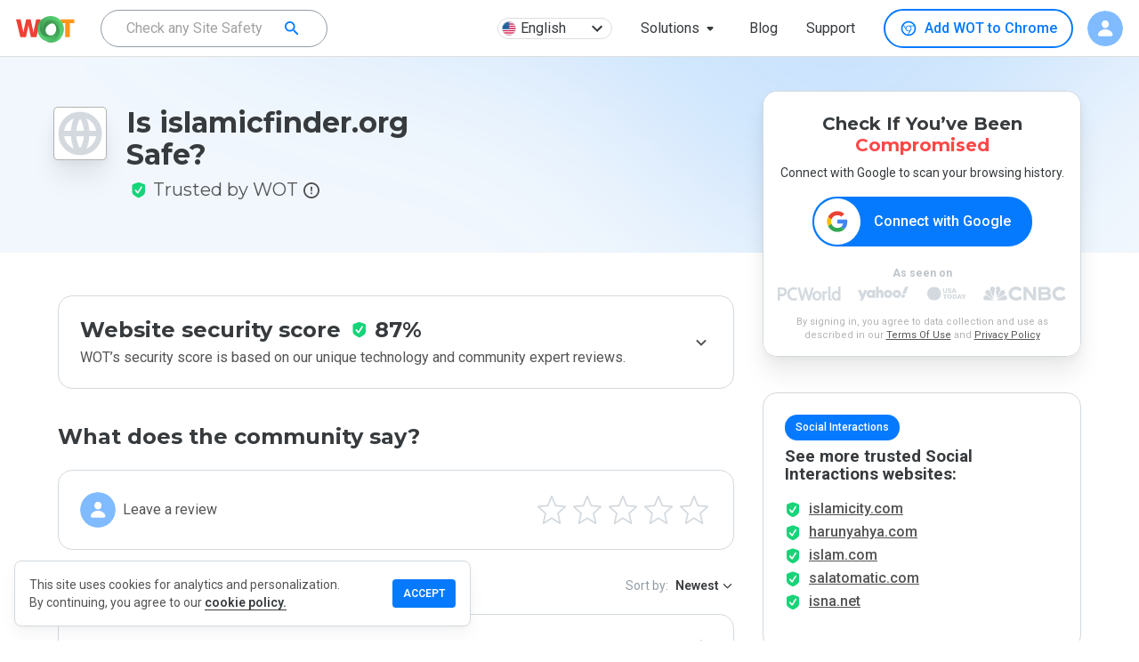

--- FILE ---
content_type: text/html; charset=utf-8
request_url: https://www.google.com/recaptcha/api2/anchor?ar=1&k=6Lcc1-krAAAAABhjg7Pe_RBytcJ83XMZ-RlIgf-i&co=aHR0cHM6Ly93d3cubXl3b3QuY29tOjQ0Mw..&hl=en&type=image&v=PoyoqOPhxBO7pBk68S4YbpHZ&theme=light&size=normal&badge=bottomright&anchor-ms=20000&execute-ms=30000&cb=rk71xq2rvgf8
body_size: 49484
content:
<!DOCTYPE HTML><html dir="ltr" lang="en"><head><meta http-equiv="Content-Type" content="text/html; charset=UTF-8">
<meta http-equiv="X-UA-Compatible" content="IE=edge">
<title>reCAPTCHA</title>
<style type="text/css">
/* cyrillic-ext */
@font-face {
  font-family: 'Roboto';
  font-style: normal;
  font-weight: 400;
  font-stretch: 100%;
  src: url(//fonts.gstatic.com/s/roboto/v48/KFO7CnqEu92Fr1ME7kSn66aGLdTylUAMa3GUBHMdazTgWw.woff2) format('woff2');
  unicode-range: U+0460-052F, U+1C80-1C8A, U+20B4, U+2DE0-2DFF, U+A640-A69F, U+FE2E-FE2F;
}
/* cyrillic */
@font-face {
  font-family: 'Roboto';
  font-style: normal;
  font-weight: 400;
  font-stretch: 100%;
  src: url(//fonts.gstatic.com/s/roboto/v48/KFO7CnqEu92Fr1ME7kSn66aGLdTylUAMa3iUBHMdazTgWw.woff2) format('woff2');
  unicode-range: U+0301, U+0400-045F, U+0490-0491, U+04B0-04B1, U+2116;
}
/* greek-ext */
@font-face {
  font-family: 'Roboto';
  font-style: normal;
  font-weight: 400;
  font-stretch: 100%;
  src: url(//fonts.gstatic.com/s/roboto/v48/KFO7CnqEu92Fr1ME7kSn66aGLdTylUAMa3CUBHMdazTgWw.woff2) format('woff2');
  unicode-range: U+1F00-1FFF;
}
/* greek */
@font-face {
  font-family: 'Roboto';
  font-style: normal;
  font-weight: 400;
  font-stretch: 100%;
  src: url(//fonts.gstatic.com/s/roboto/v48/KFO7CnqEu92Fr1ME7kSn66aGLdTylUAMa3-UBHMdazTgWw.woff2) format('woff2');
  unicode-range: U+0370-0377, U+037A-037F, U+0384-038A, U+038C, U+038E-03A1, U+03A3-03FF;
}
/* math */
@font-face {
  font-family: 'Roboto';
  font-style: normal;
  font-weight: 400;
  font-stretch: 100%;
  src: url(//fonts.gstatic.com/s/roboto/v48/KFO7CnqEu92Fr1ME7kSn66aGLdTylUAMawCUBHMdazTgWw.woff2) format('woff2');
  unicode-range: U+0302-0303, U+0305, U+0307-0308, U+0310, U+0312, U+0315, U+031A, U+0326-0327, U+032C, U+032F-0330, U+0332-0333, U+0338, U+033A, U+0346, U+034D, U+0391-03A1, U+03A3-03A9, U+03B1-03C9, U+03D1, U+03D5-03D6, U+03F0-03F1, U+03F4-03F5, U+2016-2017, U+2034-2038, U+203C, U+2040, U+2043, U+2047, U+2050, U+2057, U+205F, U+2070-2071, U+2074-208E, U+2090-209C, U+20D0-20DC, U+20E1, U+20E5-20EF, U+2100-2112, U+2114-2115, U+2117-2121, U+2123-214F, U+2190, U+2192, U+2194-21AE, U+21B0-21E5, U+21F1-21F2, U+21F4-2211, U+2213-2214, U+2216-22FF, U+2308-230B, U+2310, U+2319, U+231C-2321, U+2336-237A, U+237C, U+2395, U+239B-23B7, U+23D0, U+23DC-23E1, U+2474-2475, U+25AF, U+25B3, U+25B7, U+25BD, U+25C1, U+25CA, U+25CC, U+25FB, U+266D-266F, U+27C0-27FF, U+2900-2AFF, U+2B0E-2B11, U+2B30-2B4C, U+2BFE, U+3030, U+FF5B, U+FF5D, U+1D400-1D7FF, U+1EE00-1EEFF;
}
/* symbols */
@font-face {
  font-family: 'Roboto';
  font-style: normal;
  font-weight: 400;
  font-stretch: 100%;
  src: url(//fonts.gstatic.com/s/roboto/v48/KFO7CnqEu92Fr1ME7kSn66aGLdTylUAMaxKUBHMdazTgWw.woff2) format('woff2');
  unicode-range: U+0001-000C, U+000E-001F, U+007F-009F, U+20DD-20E0, U+20E2-20E4, U+2150-218F, U+2190, U+2192, U+2194-2199, U+21AF, U+21E6-21F0, U+21F3, U+2218-2219, U+2299, U+22C4-22C6, U+2300-243F, U+2440-244A, U+2460-24FF, U+25A0-27BF, U+2800-28FF, U+2921-2922, U+2981, U+29BF, U+29EB, U+2B00-2BFF, U+4DC0-4DFF, U+FFF9-FFFB, U+10140-1018E, U+10190-1019C, U+101A0, U+101D0-101FD, U+102E0-102FB, U+10E60-10E7E, U+1D2C0-1D2D3, U+1D2E0-1D37F, U+1F000-1F0FF, U+1F100-1F1AD, U+1F1E6-1F1FF, U+1F30D-1F30F, U+1F315, U+1F31C, U+1F31E, U+1F320-1F32C, U+1F336, U+1F378, U+1F37D, U+1F382, U+1F393-1F39F, U+1F3A7-1F3A8, U+1F3AC-1F3AF, U+1F3C2, U+1F3C4-1F3C6, U+1F3CA-1F3CE, U+1F3D4-1F3E0, U+1F3ED, U+1F3F1-1F3F3, U+1F3F5-1F3F7, U+1F408, U+1F415, U+1F41F, U+1F426, U+1F43F, U+1F441-1F442, U+1F444, U+1F446-1F449, U+1F44C-1F44E, U+1F453, U+1F46A, U+1F47D, U+1F4A3, U+1F4B0, U+1F4B3, U+1F4B9, U+1F4BB, U+1F4BF, U+1F4C8-1F4CB, U+1F4D6, U+1F4DA, U+1F4DF, U+1F4E3-1F4E6, U+1F4EA-1F4ED, U+1F4F7, U+1F4F9-1F4FB, U+1F4FD-1F4FE, U+1F503, U+1F507-1F50B, U+1F50D, U+1F512-1F513, U+1F53E-1F54A, U+1F54F-1F5FA, U+1F610, U+1F650-1F67F, U+1F687, U+1F68D, U+1F691, U+1F694, U+1F698, U+1F6AD, U+1F6B2, U+1F6B9-1F6BA, U+1F6BC, U+1F6C6-1F6CF, U+1F6D3-1F6D7, U+1F6E0-1F6EA, U+1F6F0-1F6F3, U+1F6F7-1F6FC, U+1F700-1F7FF, U+1F800-1F80B, U+1F810-1F847, U+1F850-1F859, U+1F860-1F887, U+1F890-1F8AD, U+1F8B0-1F8BB, U+1F8C0-1F8C1, U+1F900-1F90B, U+1F93B, U+1F946, U+1F984, U+1F996, U+1F9E9, U+1FA00-1FA6F, U+1FA70-1FA7C, U+1FA80-1FA89, U+1FA8F-1FAC6, U+1FACE-1FADC, U+1FADF-1FAE9, U+1FAF0-1FAF8, U+1FB00-1FBFF;
}
/* vietnamese */
@font-face {
  font-family: 'Roboto';
  font-style: normal;
  font-weight: 400;
  font-stretch: 100%;
  src: url(//fonts.gstatic.com/s/roboto/v48/KFO7CnqEu92Fr1ME7kSn66aGLdTylUAMa3OUBHMdazTgWw.woff2) format('woff2');
  unicode-range: U+0102-0103, U+0110-0111, U+0128-0129, U+0168-0169, U+01A0-01A1, U+01AF-01B0, U+0300-0301, U+0303-0304, U+0308-0309, U+0323, U+0329, U+1EA0-1EF9, U+20AB;
}
/* latin-ext */
@font-face {
  font-family: 'Roboto';
  font-style: normal;
  font-weight: 400;
  font-stretch: 100%;
  src: url(//fonts.gstatic.com/s/roboto/v48/KFO7CnqEu92Fr1ME7kSn66aGLdTylUAMa3KUBHMdazTgWw.woff2) format('woff2');
  unicode-range: U+0100-02BA, U+02BD-02C5, U+02C7-02CC, U+02CE-02D7, U+02DD-02FF, U+0304, U+0308, U+0329, U+1D00-1DBF, U+1E00-1E9F, U+1EF2-1EFF, U+2020, U+20A0-20AB, U+20AD-20C0, U+2113, U+2C60-2C7F, U+A720-A7FF;
}
/* latin */
@font-face {
  font-family: 'Roboto';
  font-style: normal;
  font-weight: 400;
  font-stretch: 100%;
  src: url(//fonts.gstatic.com/s/roboto/v48/KFO7CnqEu92Fr1ME7kSn66aGLdTylUAMa3yUBHMdazQ.woff2) format('woff2');
  unicode-range: U+0000-00FF, U+0131, U+0152-0153, U+02BB-02BC, U+02C6, U+02DA, U+02DC, U+0304, U+0308, U+0329, U+2000-206F, U+20AC, U+2122, U+2191, U+2193, U+2212, U+2215, U+FEFF, U+FFFD;
}
/* cyrillic-ext */
@font-face {
  font-family: 'Roboto';
  font-style: normal;
  font-weight: 500;
  font-stretch: 100%;
  src: url(//fonts.gstatic.com/s/roboto/v48/KFO7CnqEu92Fr1ME7kSn66aGLdTylUAMa3GUBHMdazTgWw.woff2) format('woff2');
  unicode-range: U+0460-052F, U+1C80-1C8A, U+20B4, U+2DE0-2DFF, U+A640-A69F, U+FE2E-FE2F;
}
/* cyrillic */
@font-face {
  font-family: 'Roboto';
  font-style: normal;
  font-weight: 500;
  font-stretch: 100%;
  src: url(//fonts.gstatic.com/s/roboto/v48/KFO7CnqEu92Fr1ME7kSn66aGLdTylUAMa3iUBHMdazTgWw.woff2) format('woff2');
  unicode-range: U+0301, U+0400-045F, U+0490-0491, U+04B0-04B1, U+2116;
}
/* greek-ext */
@font-face {
  font-family: 'Roboto';
  font-style: normal;
  font-weight: 500;
  font-stretch: 100%;
  src: url(//fonts.gstatic.com/s/roboto/v48/KFO7CnqEu92Fr1ME7kSn66aGLdTylUAMa3CUBHMdazTgWw.woff2) format('woff2');
  unicode-range: U+1F00-1FFF;
}
/* greek */
@font-face {
  font-family: 'Roboto';
  font-style: normal;
  font-weight: 500;
  font-stretch: 100%;
  src: url(//fonts.gstatic.com/s/roboto/v48/KFO7CnqEu92Fr1ME7kSn66aGLdTylUAMa3-UBHMdazTgWw.woff2) format('woff2');
  unicode-range: U+0370-0377, U+037A-037F, U+0384-038A, U+038C, U+038E-03A1, U+03A3-03FF;
}
/* math */
@font-face {
  font-family: 'Roboto';
  font-style: normal;
  font-weight: 500;
  font-stretch: 100%;
  src: url(//fonts.gstatic.com/s/roboto/v48/KFO7CnqEu92Fr1ME7kSn66aGLdTylUAMawCUBHMdazTgWw.woff2) format('woff2');
  unicode-range: U+0302-0303, U+0305, U+0307-0308, U+0310, U+0312, U+0315, U+031A, U+0326-0327, U+032C, U+032F-0330, U+0332-0333, U+0338, U+033A, U+0346, U+034D, U+0391-03A1, U+03A3-03A9, U+03B1-03C9, U+03D1, U+03D5-03D6, U+03F0-03F1, U+03F4-03F5, U+2016-2017, U+2034-2038, U+203C, U+2040, U+2043, U+2047, U+2050, U+2057, U+205F, U+2070-2071, U+2074-208E, U+2090-209C, U+20D0-20DC, U+20E1, U+20E5-20EF, U+2100-2112, U+2114-2115, U+2117-2121, U+2123-214F, U+2190, U+2192, U+2194-21AE, U+21B0-21E5, U+21F1-21F2, U+21F4-2211, U+2213-2214, U+2216-22FF, U+2308-230B, U+2310, U+2319, U+231C-2321, U+2336-237A, U+237C, U+2395, U+239B-23B7, U+23D0, U+23DC-23E1, U+2474-2475, U+25AF, U+25B3, U+25B7, U+25BD, U+25C1, U+25CA, U+25CC, U+25FB, U+266D-266F, U+27C0-27FF, U+2900-2AFF, U+2B0E-2B11, U+2B30-2B4C, U+2BFE, U+3030, U+FF5B, U+FF5D, U+1D400-1D7FF, U+1EE00-1EEFF;
}
/* symbols */
@font-face {
  font-family: 'Roboto';
  font-style: normal;
  font-weight: 500;
  font-stretch: 100%;
  src: url(//fonts.gstatic.com/s/roboto/v48/KFO7CnqEu92Fr1ME7kSn66aGLdTylUAMaxKUBHMdazTgWw.woff2) format('woff2');
  unicode-range: U+0001-000C, U+000E-001F, U+007F-009F, U+20DD-20E0, U+20E2-20E4, U+2150-218F, U+2190, U+2192, U+2194-2199, U+21AF, U+21E6-21F0, U+21F3, U+2218-2219, U+2299, U+22C4-22C6, U+2300-243F, U+2440-244A, U+2460-24FF, U+25A0-27BF, U+2800-28FF, U+2921-2922, U+2981, U+29BF, U+29EB, U+2B00-2BFF, U+4DC0-4DFF, U+FFF9-FFFB, U+10140-1018E, U+10190-1019C, U+101A0, U+101D0-101FD, U+102E0-102FB, U+10E60-10E7E, U+1D2C0-1D2D3, U+1D2E0-1D37F, U+1F000-1F0FF, U+1F100-1F1AD, U+1F1E6-1F1FF, U+1F30D-1F30F, U+1F315, U+1F31C, U+1F31E, U+1F320-1F32C, U+1F336, U+1F378, U+1F37D, U+1F382, U+1F393-1F39F, U+1F3A7-1F3A8, U+1F3AC-1F3AF, U+1F3C2, U+1F3C4-1F3C6, U+1F3CA-1F3CE, U+1F3D4-1F3E0, U+1F3ED, U+1F3F1-1F3F3, U+1F3F5-1F3F7, U+1F408, U+1F415, U+1F41F, U+1F426, U+1F43F, U+1F441-1F442, U+1F444, U+1F446-1F449, U+1F44C-1F44E, U+1F453, U+1F46A, U+1F47D, U+1F4A3, U+1F4B0, U+1F4B3, U+1F4B9, U+1F4BB, U+1F4BF, U+1F4C8-1F4CB, U+1F4D6, U+1F4DA, U+1F4DF, U+1F4E3-1F4E6, U+1F4EA-1F4ED, U+1F4F7, U+1F4F9-1F4FB, U+1F4FD-1F4FE, U+1F503, U+1F507-1F50B, U+1F50D, U+1F512-1F513, U+1F53E-1F54A, U+1F54F-1F5FA, U+1F610, U+1F650-1F67F, U+1F687, U+1F68D, U+1F691, U+1F694, U+1F698, U+1F6AD, U+1F6B2, U+1F6B9-1F6BA, U+1F6BC, U+1F6C6-1F6CF, U+1F6D3-1F6D7, U+1F6E0-1F6EA, U+1F6F0-1F6F3, U+1F6F7-1F6FC, U+1F700-1F7FF, U+1F800-1F80B, U+1F810-1F847, U+1F850-1F859, U+1F860-1F887, U+1F890-1F8AD, U+1F8B0-1F8BB, U+1F8C0-1F8C1, U+1F900-1F90B, U+1F93B, U+1F946, U+1F984, U+1F996, U+1F9E9, U+1FA00-1FA6F, U+1FA70-1FA7C, U+1FA80-1FA89, U+1FA8F-1FAC6, U+1FACE-1FADC, U+1FADF-1FAE9, U+1FAF0-1FAF8, U+1FB00-1FBFF;
}
/* vietnamese */
@font-face {
  font-family: 'Roboto';
  font-style: normal;
  font-weight: 500;
  font-stretch: 100%;
  src: url(//fonts.gstatic.com/s/roboto/v48/KFO7CnqEu92Fr1ME7kSn66aGLdTylUAMa3OUBHMdazTgWw.woff2) format('woff2');
  unicode-range: U+0102-0103, U+0110-0111, U+0128-0129, U+0168-0169, U+01A0-01A1, U+01AF-01B0, U+0300-0301, U+0303-0304, U+0308-0309, U+0323, U+0329, U+1EA0-1EF9, U+20AB;
}
/* latin-ext */
@font-face {
  font-family: 'Roboto';
  font-style: normal;
  font-weight: 500;
  font-stretch: 100%;
  src: url(//fonts.gstatic.com/s/roboto/v48/KFO7CnqEu92Fr1ME7kSn66aGLdTylUAMa3KUBHMdazTgWw.woff2) format('woff2');
  unicode-range: U+0100-02BA, U+02BD-02C5, U+02C7-02CC, U+02CE-02D7, U+02DD-02FF, U+0304, U+0308, U+0329, U+1D00-1DBF, U+1E00-1E9F, U+1EF2-1EFF, U+2020, U+20A0-20AB, U+20AD-20C0, U+2113, U+2C60-2C7F, U+A720-A7FF;
}
/* latin */
@font-face {
  font-family: 'Roboto';
  font-style: normal;
  font-weight: 500;
  font-stretch: 100%;
  src: url(//fonts.gstatic.com/s/roboto/v48/KFO7CnqEu92Fr1ME7kSn66aGLdTylUAMa3yUBHMdazQ.woff2) format('woff2');
  unicode-range: U+0000-00FF, U+0131, U+0152-0153, U+02BB-02BC, U+02C6, U+02DA, U+02DC, U+0304, U+0308, U+0329, U+2000-206F, U+20AC, U+2122, U+2191, U+2193, U+2212, U+2215, U+FEFF, U+FFFD;
}
/* cyrillic-ext */
@font-face {
  font-family: 'Roboto';
  font-style: normal;
  font-weight: 900;
  font-stretch: 100%;
  src: url(//fonts.gstatic.com/s/roboto/v48/KFO7CnqEu92Fr1ME7kSn66aGLdTylUAMa3GUBHMdazTgWw.woff2) format('woff2');
  unicode-range: U+0460-052F, U+1C80-1C8A, U+20B4, U+2DE0-2DFF, U+A640-A69F, U+FE2E-FE2F;
}
/* cyrillic */
@font-face {
  font-family: 'Roboto';
  font-style: normal;
  font-weight: 900;
  font-stretch: 100%;
  src: url(//fonts.gstatic.com/s/roboto/v48/KFO7CnqEu92Fr1ME7kSn66aGLdTylUAMa3iUBHMdazTgWw.woff2) format('woff2');
  unicode-range: U+0301, U+0400-045F, U+0490-0491, U+04B0-04B1, U+2116;
}
/* greek-ext */
@font-face {
  font-family: 'Roboto';
  font-style: normal;
  font-weight: 900;
  font-stretch: 100%;
  src: url(//fonts.gstatic.com/s/roboto/v48/KFO7CnqEu92Fr1ME7kSn66aGLdTylUAMa3CUBHMdazTgWw.woff2) format('woff2');
  unicode-range: U+1F00-1FFF;
}
/* greek */
@font-face {
  font-family: 'Roboto';
  font-style: normal;
  font-weight: 900;
  font-stretch: 100%;
  src: url(//fonts.gstatic.com/s/roboto/v48/KFO7CnqEu92Fr1ME7kSn66aGLdTylUAMa3-UBHMdazTgWw.woff2) format('woff2');
  unicode-range: U+0370-0377, U+037A-037F, U+0384-038A, U+038C, U+038E-03A1, U+03A3-03FF;
}
/* math */
@font-face {
  font-family: 'Roboto';
  font-style: normal;
  font-weight: 900;
  font-stretch: 100%;
  src: url(//fonts.gstatic.com/s/roboto/v48/KFO7CnqEu92Fr1ME7kSn66aGLdTylUAMawCUBHMdazTgWw.woff2) format('woff2');
  unicode-range: U+0302-0303, U+0305, U+0307-0308, U+0310, U+0312, U+0315, U+031A, U+0326-0327, U+032C, U+032F-0330, U+0332-0333, U+0338, U+033A, U+0346, U+034D, U+0391-03A1, U+03A3-03A9, U+03B1-03C9, U+03D1, U+03D5-03D6, U+03F0-03F1, U+03F4-03F5, U+2016-2017, U+2034-2038, U+203C, U+2040, U+2043, U+2047, U+2050, U+2057, U+205F, U+2070-2071, U+2074-208E, U+2090-209C, U+20D0-20DC, U+20E1, U+20E5-20EF, U+2100-2112, U+2114-2115, U+2117-2121, U+2123-214F, U+2190, U+2192, U+2194-21AE, U+21B0-21E5, U+21F1-21F2, U+21F4-2211, U+2213-2214, U+2216-22FF, U+2308-230B, U+2310, U+2319, U+231C-2321, U+2336-237A, U+237C, U+2395, U+239B-23B7, U+23D0, U+23DC-23E1, U+2474-2475, U+25AF, U+25B3, U+25B7, U+25BD, U+25C1, U+25CA, U+25CC, U+25FB, U+266D-266F, U+27C0-27FF, U+2900-2AFF, U+2B0E-2B11, U+2B30-2B4C, U+2BFE, U+3030, U+FF5B, U+FF5D, U+1D400-1D7FF, U+1EE00-1EEFF;
}
/* symbols */
@font-face {
  font-family: 'Roboto';
  font-style: normal;
  font-weight: 900;
  font-stretch: 100%;
  src: url(//fonts.gstatic.com/s/roboto/v48/KFO7CnqEu92Fr1ME7kSn66aGLdTylUAMaxKUBHMdazTgWw.woff2) format('woff2');
  unicode-range: U+0001-000C, U+000E-001F, U+007F-009F, U+20DD-20E0, U+20E2-20E4, U+2150-218F, U+2190, U+2192, U+2194-2199, U+21AF, U+21E6-21F0, U+21F3, U+2218-2219, U+2299, U+22C4-22C6, U+2300-243F, U+2440-244A, U+2460-24FF, U+25A0-27BF, U+2800-28FF, U+2921-2922, U+2981, U+29BF, U+29EB, U+2B00-2BFF, U+4DC0-4DFF, U+FFF9-FFFB, U+10140-1018E, U+10190-1019C, U+101A0, U+101D0-101FD, U+102E0-102FB, U+10E60-10E7E, U+1D2C0-1D2D3, U+1D2E0-1D37F, U+1F000-1F0FF, U+1F100-1F1AD, U+1F1E6-1F1FF, U+1F30D-1F30F, U+1F315, U+1F31C, U+1F31E, U+1F320-1F32C, U+1F336, U+1F378, U+1F37D, U+1F382, U+1F393-1F39F, U+1F3A7-1F3A8, U+1F3AC-1F3AF, U+1F3C2, U+1F3C4-1F3C6, U+1F3CA-1F3CE, U+1F3D4-1F3E0, U+1F3ED, U+1F3F1-1F3F3, U+1F3F5-1F3F7, U+1F408, U+1F415, U+1F41F, U+1F426, U+1F43F, U+1F441-1F442, U+1F444, U+1F446-1F449, U+1F44C-1F44E, U+1F453, U+1F46A, U+1F47D, U+1F4A3, U+1F4B0, U+1F4B3, U+1F4B9, U+1F4BB, U+1F4BF, U+1F4C8-1F4CB, U+1F4D6, U+1F4DA, U+1F4DF, U+1F4E3-1F4E6, U+1F4EA-1F4ED, U+1F4F7, U+1F4F9-1F4FB, U+1F4FD-1F4FE, U+1F503, U+1F507-1F50B, U+1F50D, U+1F512-1F513, U+1F53E-1F54A, U+1F54F-1F5FA, U+1F610, U+1F650-1F67F, U+1F687, U+1F68D, U+1F691, U+1F694, U+1F698, U+1F6AD, U+1F6B2, U+1F6B9-1F6BA, U+1F6BC, U+1F6C6-1F6CF, U+1F6D3-1F6D7, U+1F6E0-1F6EA, U+1F6F0-1F6F3, U+1F6F7-1F6FC, U+1F700-1F7FF, U+1F800-1F80B, U+1F810-1F847, U+1F850-1F859, U+1F860-1F887, U+1F890-1F8AD, U+1F8B0-1F8BB, U+1F8C0-1F8C1, U+1F900-1F90B, U+1F93B, U+1F946, U+1F984, U+1F996, U+1F9E9, U+1FA00-1FA6F, U+1FA70-1FA7C, U+1FA80-1FA89, U+1FA8F-1FAC6, U+1FACE-1FADC, U+1FADF-1FAE9, U+1FAF0-1FAF8, U+1FB00-1FBFF;
}
/* vietnamese */
@font-face {
  font-family: 'Roboto';
  font-style: normal;
  font-weight: 900;
  font-stretch: 100%;
  src: url(//fonts.gstatic.com/s/roboto/v48/KFO7CnqEu92Fr1ME7kSn66aGLdTylUAMa3OUBHMdazTgWw.woff2) format('woff2');
  unicode-range: U+0102-0103, U+0110-0111, U+0128-0129, U+0168-0169, U+01A0-01A1, U+01AF-01B0, U+0300-0301, U+0303-0304, U+0308-0309, U+0323, U+0329, U+1EA0-1EF9, U+20AB;
}
/* latin-ext */
@font-face {
  font-family: 'Roboto';
  font-style: normal;
  font-weight: 900;
  font-stretch: 100%;
  src: url(//fonts.gstatic.com/s/roboto/v48/KFO7CnqEu92Fr1ME7kSn66aGLdTylUAMa3KUBHMdazTgWw.woff2) format('woff2');
  unicode-range: U+0100-02BA, U+02BD-02C5, U+02C7-02CC, U+02CE-02D7, U+02DD-02FF, U+0304, U+0308, U+0329, U+1D00-1DBF, U+1E00-1E9F, U+1EF2-1EFF, U+2020, U+20A0-20AB, U+20AD-20C0, U+2113, U+2C60-2C7F, U+A720-A7FF;
}
/* latin */
@font-face {
  font-family: 'Roboto';
  font-style: normal;
  font-weight: 900;
  font-stretch: 100%;
  src: url(//fonts.gstatic.com/s/roboto/v48/KFO7CnqEu92Fr1ME7kSn66aGLdTylUAMa3yUBHMdazQ.woff2) format('woff2');
  unicode-range: U+0000-00FF, U+0131, U+0152-0153, U+02BB-02BC, U+02C6, U+02DA, U+02DC, U+0304, U+0308, U+0329, U+2000-206F, U+20AC, U+2122, U+2191, U+2193, U+2212, U+2215, U+FEFF, U+FFFD;
}

</style>
<link rel="stylesheet" type="text/css" href="https://www.gstatic.com/recaptcha/releases/PoyoqOPhxBO7pBk68S4YbpHZ/styles__ltr.css">
<script nonce="d1z612heV0cb_k5po7J-rg" type="text/javascript">window['__recaptcha_api'] = 'https://www.google.com/recaptcha/api2/';</script>
<script type="text/javascript" src="https://www.gstatic.com/recaptcha/releases/PoyoqOPhxBO7pBk68S4YbpHZ/recaptcha__en.js" nonce="d1z612heV0cb_k5po7J-rg">
      
    </script></head>
<body><div id="rc-anchor-alert" class="rc-anchor-alert"></div>
<input type="hidden" id="recaptcha-token" value="[base64]">
<script type="text/javascript" nonce="d1z612heV0cb_k5po7J-rg">
      recaptcha.anchor.Main.init("[\x22ainput\x22,[\x22bgdata\x22,\x22\x22,\[base64]/[base64]/bmV3IFpbdF0obVswXSk6Sz09Mj9uZXcgWlt0XShtWzBdLG1bMV0pOks9PTM/bmV3IFpbdF0obVswXSxtWzFdLG1bMl0pOks9PTQ/[base64]/[base64]/[base64]/[base64]/[base64]/[base64]/[base64]/[base64]/[base64]/[base64]/[base64]/[base64]/[base64]/[base64]\\u003d\\u003d\x22,\[base64]\x22,\x22w6HCkmvDgMOpe8K5wqVvwp/Dn8Kfwqw7wp/Cn8KFw4JAw5hLwojDiMOQw7LCtyLDlx/ChcOmfRjCqMKdBMOSwq/ColjDg8KGw5JdTcKyw7EZMsOHa8KrwrYGM8KAw6HDr8OuVBLCtm/DsWIiwrUAam9+JRXDnWPCs8OTLz9Bw4cowo17w4vDj8Kkw5k1BsKYw7pUwoAHwrnCmRHDu33CicKcw6XDv3fCqsOawp7Cni3ChsOjbcKoLw7Cvg7CkVfDjMO2NFR7wq/DqcO6w5toSANjwqfDq3fDrsK9ZTTCh8Oyw7DCtsK+wo/CnsKrwrg8wrvCrH3CmD3CrXvDo8K+OBvDtsK9CsOUdMOgG2x7w4LCnXDDnhMBw47CjMOmwpVtI8K8LxVxHMK8w74awqfClsOdHMKXcTdrwr/Du1LDsEo4EwPDjMOIwrJLw4BcwpLCgmnCucOtccOSwq4ZHMOnDMKXw4TDpWEDKsODQ3LCnhHDpRMkXMOiw5fDiH8iecKewr9AE8OmXBjCg8KqIsKnRMOeCyjCqsOpC8OsJG0QaE3DnMKML8KowoNpA1Row5UNfMKnw7/DpcObDMKdwqZ9eU/DonLCo0tdEcKOMcOdw7rDhDvDpsK1AcOACEHCrcODCXkueDDCoi/CisOgw6bDkzbDl35xw4x6TAg9An1SacK7wo/Dqg/CghvDnsOGw6c9wqpvwp4MX8K7YcOgw49/DTQpfF7Dg0QFbsOtwpxDwr/CicO3SsKdwojCs8ORwoPCrcO1PsKJwqZ6TMOJwrnCtMOwwrDDj8Onw6s2K8KqbsOEw4DDocKPw5lMwqjDgMO7dC48ExNiw7Z/[base64]/Cg8KqHgvCg3vDq8ORHlTCvMK+Rw3CusOiQEAWw5/CiFDDocOeccK2Xx/CncKzw7/DvsKRwpLDpFQQSWZSf8KsCFluwrt9csO3wqd/J1V1w5vCqTolOTBGw7LDnsO/PcO8w7VGw71Mw4ExwoLDpm5pFh5LKg1eHmfCnsOXWyM2M0zDrFPDvAXDjsOzLUNAA3Q3a8K7woHDnFZoAgA8w73ClMO+MsO6w4QUYsOuLUYdHXvCvMKuBybClTdWc8K4w7fCvcKGDsKOOsOdMQ3DisOIwofDlB/DinptdMKzwrvDvcOzw65Zw4gKw6HCnkHDsjZtCsOvwofCjcKGCS5heMKNw5xNwqTDnG/Cv8KpQlcMw5oAwp18Q8KIXBwcRsO0TcOvw5rCnkRBwpthwo7DvkwYwoQMw43Dg8KDUsKnw4vDhhN/w6VvPxg1w6vDocKSw4nDuMKbcXLDoknCvcKPfDByEmTDlcKDPcODZyVcDDIcL1HDk8O/[base64]/DrMOPY25IIMKQWmPChsK8w5LDszs4w4HCjMOqbXIIwpwzbsKhY8KkHW7Cs8Kjw70oLh3CmsOsO8KBwo5gwrfDlU/[base64]/DuMOawprDr8KATENFKsOaGSQVw7p3HFVOF8OQScO/IAnDtTnCiSFgwrDCuHHDrljCsn99w75SbhFJJMKXacKBOxtYJhR9EsOJwqXDvw3DosOxw4jDrVTCocKcwocSKlzCmsKWIcKHUERdw7lywq3CmsKswrPCgMKbw5VoeMOHw5dgccOLH1JJeUbCkVnCsivDgcKLwqzCg8Kvwq/[base64]/dMOUwqBNWcO5wqE+w4pAXcKFw4Juw4zDkF13wpPDmcKCV03CmxFMEE3Cv8OAbcO3w4fCm8O7wqM6KUrDl8Ogw67ClsKkVsKaIXbCpFtzw41Uw5zCscKpwozClMKYe8KJwr13woB8w5XCqMKadlUzf3VZw5Vjwo0awrPCicKpw5PCiyrDp23Di8K1WQ/Cs8KsScOJdcKya8KURBnDkcOuwowfwprCp0tPSXjCkMKMw4twSsKRVxbClUfDjUM+wrUqTQhnwqssJcOuOHzCvC/CisO6w6tRw4o5wqrDvm/CqMKLw6RNwoBqwoJ1wqQMfCzCt8KbwqIGWMKnXcOtwq9hcjt1OgQLIcK4w503w5bChWU/wrrDpmwYYcO4AcKeb8KnUMKgw6xOOcOyw505wqPDoiIBwoAqF8K6wqwXPh94w6Y8MkzDp2lwwrJUB8O/w5DCosK5J0tTw4xEKxzDvQ7Di8KlwoURwr5BwojDvwXClcKTwp3Dg8OXIisZw5HCghTCncKzAgjDrcOoYcKWwpXDmRLCqcO3McO0E2/[base64]/fMOhZxPCq8OswpzDnMODZWjDuMOSwo9ywpttM3dQQcOnYgxhw7PCsMO+VwIlR2N5GMKUSMOvIw7CtT8+WMK5Z8OFR3MBw4rDtcKxbsO2w4BsMGLCun5hR3zDpMOZw4LDmzzDmS3DukDDpMORSg5efMKnZwI2wr83wr7Cj8OgGsK7FsK/KnEUwqrDvnEYFsOJwofCmMKldcKfwpTDkcOcYVkHPsOUMsOqwrbCm1bDtsK0VXfCjsK5QwnDhsKYeRJiw4dDwo8/w4XCt2/[base64]/DiknDisOOIMOyGwc/[base64]/[base64]/cMK2w6vCnlnDkxkkw7HDoDxFwpnDl8Kfw6bCl8K4asOewpjCiGzCk0vCnUVnw5rDtlrChcKMOHw+aMOGw7LDoABIPSTDu8OuJMKawqTDvC3DvsOuLcOrAX5oWMOYTcO1XygyWcO+B8K4wqTCrMKawqbDiAx+w4RXwr/Dj8OWeMK8VMKGCsO9GMOgW8Kmw7DDs0bCg2fDsFhMDMKgw6DCh8OUworDocK0fMOwwpDDqU1mMDjCk3rCmB0QXsKKw5zDtXfDmngIS8Ogw7oxw6BzBzrDs10vF8ODwoXCo8OMwpxCX8KaWsKtw65bw5onwq/DlsOdwogbXRHCucK6wpdTwoQUEMK8SsKVw4rCvwQLNMKaHsKaw7zDn8O/US9xwpLDsgPDoBvCpTB7PkUGTSjCmsOxRBNWworDs1jClUfDq8KjwojDjsO3VjnDglbCkRsxEXPCr3DCqVzChMOIDx3DncKFw7/Cv1Rkw4x5w4rCqRXCvMKQL8OAw67DkMOcwrjCjDNpw4nDpiNUwofCjcOSwonDh0hSwoHDsFPCp8OscMK8w4TCmmcjwopDYlzCh8KIwo04wplFSHJnw6/DiGdawrBgwoPDpgknHBRIw5Mnwr/[base64]/wrE2w7IzwrjDmx7DjsKtMiFhw4nDrBbDmF3Cq1rDtH7Dnz3CkMOhwqN2ZsOtbCNNLcKiDMKHEG0GAUDChXDDjcOCwoTDrzV6woRremJvwpUdwrRywojCvE7Cr25Ww5sEY2/[base64]/Cr8K0TsO0w6/Cr1rCuzBTXcO+McKew4DDiTHDlMKFwp7DusKFwpgTXDnCgsOeG248ScKywrMSwqc7wq/[base64]/ChsORw7bDvMK4w4lmXWs/wr/Cp2HClsKHXkNmOMO4dBZQwqTDqsKswofCjDdfwq4Zw5x1woPDn8KQB1IFw4zDiMOuc8KEw5ZMDCrCpcOjOj8Yw7BWUMKywqHDqzPCj23CucKdAAnDjMKiw6/[base64]/CqMKRJW/DpyhAcjnDkGMnwpAXFsKLAFfDpwh7wr41wobCvRvDrMODw5clw60nw5VeSSjDqMKVwpscZVgCwpXCrjHDucOuL8OyXMOwwpLCkRZhGg06KgfCjH7DtjXDqm/DknI1JS4UaMODLyLChm/Cq2HDpsKzw7vCu8O6NsKPw64UMMOgEcOEw4PComnDlCFdMMObwr0GPyZHSl5RG8OnQTfCtMOTw6Rkw5F9wrAcPQXCgXjClMOdw7HDqgUcwpXDiWxVw6bDuSLDpTYcGj/DicKuw6zCvMKEwqdyw5vChxLCr8OCw5/[base64]/YjzDsMK6wpLDv1QVUic9w4sHUsKrw6fCpcO4fDZEw4tMAMOPc1rDqcKjwpt3BcOqfkbDv8KJBMKddGEiSMKQLiwFX1cywpHDo8O7NsOKwrBnZAXDu2jCl8KhVy4QwoM0IMO0LD3Di8OuVF5vw7jDhcK5ClJoccKbwoFQKytnBMKYRk/CvFnDvC5/H2TDjzwEw6x7wq81ACoVH3vCkcO/w69vUMO9ACJxMMKFVzNAwoYXw4HCkzdXVTXDlxvCkMOaJcKjwrfCsUlxacOdwqEIQMKaJQjDsXgIHFlVL1/CvsKYw4DDpcKGwoTDl8OKWsKDWlkbw6XCuDFLwpUSWsKyZlXCocOuwpXDgcO6w7TDvMOSDsKmAcO7w6zCgCrDpsK+w55TQmB3woXDjMOoT8OMfMKyNcKwwpAZMlkXQzkfb3rDkFLDjlHChcOYwqrDlkvCgcOeBsOSJMORMglYwpEWDgwcw5EVwq3Dk8OBwptzFF/[base64]/wo5cw6DDqcOtwoRHHBlGS8KRWA4cw6B7wr4zZ2N8Vw/CklDChMKQwrBNNTAcwovCtMKbw58Ow7rDhMOxwo0AGcOqQ0XClQxFV3zDpm/Ds8O4woUtwpBSYwNqwoTDlDQ4Q1l3ScOjw6DDtzDDoMOOLsOBKgRRdH7CoGjCpsOpw7LCqTPCj8O1NsKkw6I0w4fCq8OLw5R8NsO/PcOMw7PCqCdOUAXDngbCnXDDk8K7ZcOrIQUMw7JRGHTChcKAaMKew4dvwoUMw61ewpbDkcKHw5TDnD8Jc1/Cl8Oyw7LDh8OWwr7DtgxKwo9Lw7HDkWLCn8O5UcKmwoHDr8KFXcOGf1IfL8OLwr7DvgzDpMODa8OIw7V2wpNRwp7DmMO1w7/DvEbCksKwGsKPwrDDmMKoVMKFw7gEw4k6w4JmHsKBwrpKwp9lTl7Cm2jDg8Oya8KPw4bDsEbCkDJ/SinDksK/w4/CvMOgw7vChcKNwp3DtCXDm1Adwo0Tw7jDlcKIwpHDg8O4wrLCgTbDuMOmCV5gbCt8w5nDuDXDl8KPcsO9HMOjw7fCuMOSOcK9w6zCsFDDm8O+b8KwPhvDpWIewr53wrp8SsOiwoHCtw8AwoxfC253wpjClk7DhsKXQ8O1w5/DsyQacB/Cmh0PcxXCv3d9wqEpfcO7w7A0TsKUw41LwqIwBMKKPMKow7XDiMKpwr8lG1jDlXXCvm0Fe1Iow4AKwpHCjMKYw7QqeMOTw4nCuT7CgTDDkXvCtsKfwrpLw4jDqsOANsOBR8OTwpINwrt5GCnDscOfwpHCjcKIM0bDosK/wpHDjAoTwqsxwqs/w4N7X3dvw6/[base64]/CosOVbcKQwonDp2LCqMOFwrjCm8OgaEdzRsKQwokOwqbCg8Kpwq3CgwfDisK2wpIOKcO8wrVdQ8KRwptHcsK0D8Kcw7BHGsKJfcO7wrbDi10/w4kdw54fwrAkR8O0w75Lwro4w45GwrzDrsOEwqJFMC/DhcKKw4IaRsKuw6MiwqUjw5bCj2TChEFqwo/[base64]/DgcK2wpbDpMOJwoopZT0oLVvCvcOwwrMYVcKOfUAJw7xkw4DDssK0wr05w5ZUw6rCqcO8w5/CscKLw4skB1LDp07ClCA2w44dw4diw4jDjRw6wqsyeMKjScOuwofCiBJPcMKOPMONwrpLw4RZw5QTw6XDg3cGwrZJEgNcbcOEO8Ofwo3DhVU8eMOsE0dYeWR+NzkKw7rCgsKTw7JJw49pZzEdYcKOw7Blw50pwq7CmSdyw5zCqVsbwoDChhgxHikUawdSQCpXw5s/a8OsWMKJLzvDqF/CusOXw7c8aWrDgnJlwrfCvcKWwpbDqsK8w6LDtsOKw4UTw7LCuxPCvcKDYsO+wqtDw75kw6NfIMOYEU/DozJ/w4PCr8O+WF3CpwBnwr8VOMOEw6XDmH7CmcKMdQzCusK7XWbDk8OOJhfCqSTDoSQAQsKIw6wMw4TDog7DtMKewozDusK+a8Ojwq9kwpzCs8OBwr53wqXCoMOpesOWw7stWcO9IhNUw6XChMKNwocsVlXDtUTClz8ZeANFw4/CnMOHwpLCssKyd8Kcw5jDlkgYHcKKwoxOwr7Cq8KPIC3CgMKIw5XChS40w4jChE1RwqA7J8K/w5ciA8OZc8KXLsOwMcOLw4PDgAPCmMOBaUQvFGXDqcKTbMKIC3s/RQUMw5YOwo1eaMOfw68bcBlfMsOUTcO0w6zDvyfCvsOXwr/CqSPDmzPDuMK/KsOvw4ZvC8KfU8KaMQ3Cj8Ogw4TDokRLwqnCk8KiZTbCpMKgwrbCnVTDm8KybTECw55GIcOnwr40w43CoQ7Duyo4V8ObwoU/[base64]/CisOWTMOEKmLDlsO/PMKiNcOOwoYWw6hKw4sdSEjCimDCpy7Cv8OcAV9rIj3CpjF3woQKaF/CgcKNYBsED8KZw4ZWw5/CnmnDjcKBw5hVw5zDgcOwwpZAHMOYwpBQwrTDuMOoQlfCnSzDo8OYwrJ+ZALChMO/GVTDlsODUsKhfyRgWsKLwqDDk8OoHH3DmMOWwpcBW2fDs8OsMAHCrsK8SyrDlMK1wqxHwrTDpE3DkSlxw5McEMOqw6Znw4p/CsOdUk4TRiw7FMO2FGVbXMK3w4QrcBHDm13Cly8FTx43w4fClsKaasKxw75qHsKOwqQKKg/CiWbCr3EUwpxpw7HDsznCoMK2w4XDtiPCvWzCkwYEBMOPdMKiwrEIZFvDnMKgFcKswofCmDsOw5XDssKdIiBQwpl8XMO3w5cOw4jCoQDCpCrDq3DCnhwnw58cORfCgzfDmMK0w4kXbxjDuMOjTT4aw6LDgMKyw7/DoUhqY8KewplCw54CG8OmCcOWW8KRwqcScMOqEMKra8OYwobCi8KdbRgPMBBqLBlUwp5kwrzDvMKEYMKebSbDhsOMcEFjQcO1KsKPw73CsMODNRhewrDDrTzDo2fDv8OQwo7DuUEaw5YiK2XCkGPDhsK/wpV5IA4QJAfDnnjCogLCn8KOUcKowpzCoTMkwoLCp8KOVMKPSsOtw5dzScObQjgrMsKBwpptd3x/[base64]/CsSXDthPCqMK5XcKtP0old0LCmRnDhcKLTltUbSNNJmTCrBBke1AUw4rCjMKcOcKLBwk1w7HDtXzDlSDCt8Olw6fCsyQtTsOEwo0SEsK9axLCm27CrMKKwoBTwrnDsjPChsOzWEAdw47Cm8OEOsOtBMK9wrnDlU7DqH0qVHHCoMOkwrrCucKOJG/DscOPwpHCq0kaRTbCqcO5OcOjATLDrcKJX8OXagLDqMKHJMOQUQHDn8O8KMONw79zw7VQwpTCgcOUNcKCw4oow6hcU0/[base64]/Dr8ONw69US8O5w6jCjkB1wpnDmznCpMO0LcKlw5k5MFU/[base64]/CmBdwYwFGw6jDi05/[base64]/[base64]/wrkHVnRWSCzCpwkSVT7CvgkswrYzRXQINcK5wqXCvcO2wrDCgTXDmFbCmSFlGMOLeMKSwpRTOj3CslNawppMwqnChAJDwoPCohXDl0IhRg/DjCDClRpjw4AzScKpM8OICUvDocOvwr3CkcKAwrvDpcKDG8OxSsOAwpxIwr/[base64]/CgifCi8KEwqVAwrfDiFXDq1dlwr9kwrXDjykuwrkcw7PCjHbCtClKJzp9TypZworCjsOyIsKRIQ0tXMKkwqTCssKVw4XCiMOxwrR1LQvDhxsHw74WGsOawp/DuxHDmsOmw6BTw63Ch8KRJULChcK2wrLDrGssT2DClsOAw6FyWUgfN8KJw73DjcOULEVuwrfCl8OcwrvCrcK7woxsW8KxYsKtw4UKw7LCu1JTQ3lnOcK6GWTCqcKMXEZew5XDiMKZw7xYCSXCjB/DnMOZJMK9NFrCjTsdw4AQCyLDvcOyBsOOFUZsTsKlPlcOwqIOw5HCs8ObbS7Dv3wZw6vDsMKQwoQFwrLDtsOHwqbDs2bDpCJJwqHCqsO5wpg6CGdjw6Q3w60Vw4bClXRzTFnDjBzDlAteIg4bMMOpY00Swp92U1xgXwPCjUE5wrXDvsKfwoQMJg/Dj2sKwqAGw7zCkThOfcKedhFdwq5iL8Obw6kKwp3Dild4wrLCmMOBYTzDiyfCoXl8wq9gF8Kiw6BEwrjDu8O5w6bCnhZ/P8KAf8O4GRHCvDTCocKDwq5KHsOOw4ssFsOtw6d+w7tfK8KmWlXDiUDCmMKaEhZGw74cEQDCmyNaw5/[base64]/fcOlY0Z3PsOvLCF4wpQRwoF7Y8KWwoXCh8K9bcOfw6TCp1R4BQzChEjCosO8anXDrsKHa1R8Z8O3wpkVZxrDvkrDpCPDs8KjViLCk8OTwqYVFjA1NXXCvy/[base64]/CgMOZwpHDoMKvWsKLw6rDqTk/FcOLw411F2gXwoLDijvDvjAiC0TDlATCvVFuI8OEDiw7wpAUw71lwoTChALDsQzCjsOEdXdWTMKscjnDlVkhDFI2wqfDiMOiOhd8TsK0QMK/woAyw6jDp8Oow71NJBgVCnxKP8OkQMKyXcO6Jx7DqFrDjS/Ch1xQHxIOwrJYOCLDtk88DMKQwo0xTsOxw4xEwp9Cw6HCvsKBwr3DhTzDgWzCoRR4wrEuwrPDr8K1w6bCozkEwpDDi07Cv8Kjw5M+w7HCmxLCtB5CXm0HHj/Cg8KuwpFiwqTDmCnDh8ODwptHw63Dv8K7AMKzCcORFjzCvAgjw6bCrMOlw5DDpMO4AcOSFy0aw61bPUTDr8OHwrZ9w57DpCnDsk/CocOWZMOnw5AOw4t+dGXChGHDhyNncB7CslDCvMK+PSvDj35Hw43DmcOvw4LClU1Jw6ZOSm3CoCVFw77DrMOMUsKte34DQ3vCkh3CmcOfwqXDt8OZwpvDmcO7wq16wrbCusO+XUNgwrhVw6LColTDksK/w45WWcK2w7cMBMK/[base64]/ChF/DpCfCrcKZw5/DoHMzWMO+w6DDt8OWccOaw7Bkwr/[base64]/FhURGhgKbsObXABKdGXDjmY1wppSdRwcSMOVUz7DoFEMwqN9w6IFSnhLw6HChsKiQl9zwrFww7hzw4DDiWHDpFnDmMKAehjCs3zCisK4A8K+w48uVMKuABHDuMOAw5zCmGvDnGfDtU4Jwr/CiWfDpMOHJcO7UiRtNXXCtMKRwoZHw7B+w7Nrw4rDpMKPXcKsIMKuwpYhbB5CCMOgcU8lwrYCEFUBwrYnwrVMaTYbLSYIwqHDpATDnnHDqcOtwpc/woPCsw3DnMO/YX3DoGZzw6HCuxxlWCDDngtIw7nDvnw/[base64]/CqMO3OhjDnW7CoUfDuyTClsOYM8OkG8OXw5nCt8KfQjTCrsOow54eb2fCrsOmZcKWIsKDRsO3RHfCjQzCqSbDvTdMBWgAXl0hw7ccw6TChwjDmsKqU3UIKCHDncOqw7k1w4B4Fi/CjsOIwrfDrsOzw7LCgxvDgsOSw5wmwrrDrcKFw6BtUxnDhMKTX8KlPMKkbMK8EsK3c8KQfB98PRvCiU/CpMOEZF/CjcKtw5zCm8Otw57CmRPCqyQZw4TDjV50AhXDnCEJw63CnErDrTI8eSDDqA9UG8Kaw5pkFVDCq8KjNcKjwpvDksK/wpPClsKYw70hwpgGwozCty91Amc/[base64]/CsMKiwq1gw7Z4HHUeOz7Ch8KDTsK/w4/CmcK1w6VXwocFKMKXAXXCnsKmw4LCj8Oiw7EfOMK+YCzCtMKtwqDCukVQHcODDi7DoyHCoMOPJnpiw4tODMO+wqHChnhVNn5ww47DigrDkMOWw4TCnmTCh8O5KB3DklYOw61yw5LCnW/DqMO9wojDm8KiVkEsK8OICm48w6rDjcOhaQ0fw7gLwpjCucKaIX4NHsOuwpVYPcKdHCIvw47DqcOVwoRVY8OIT8K9wqQdw50CWMO8w6ktw63Cn8O9XmrCjcKgw6JCwqJgw6/CgsKPKRVnEMORH8KLLW3DqyvDvMKWwogawq1LwpzCpUoEYlfCjsKzwqjDmsOhw7jCiDQyR10mw6Z0w7XCtVsrPmbClGPCucO+w5vDjXTCuMOOEkbCuMO/XxnDp8O4w48bUsOWw7PCtGHDlMOTF8KmWMO5wpXCnknCvsKAZsOrw6vCjihQw4tdfcObwo3Dv0sgwoMwwo7Cq2zDlQgaw6jCiW/DuCACD8KuJk7CinV4Z8KxEns+WMKPFMKAZCLCoyDDrcO3aUNSw7d1wrMzHMK6w6XCgMOZU3PCqMOuw7Iew5cBwoU8dSTCs8K9woJGwqTDjw/CvSTCscOdFsKKahtAcTFVw6rDmzQTw4/Dq8OOwq7CrTttC3bCuMO1J8Kpwr8EfVUBUMKcb8KQCAU+D0bDrcO4NlZQwpIewqo3GsKDw6HDhcOvDsKrw4sNV8OCwr/[base64]/DrMOhGMKjQsKFPMOcwrDDgxPDgMOBwpYYPMOxdsOFRmkkQMOKw6fCqsKGw44Rwq/DjRnCocKaOBPDsMOnchlyw5XDjMKsw7hHwoHDhyDDn8Ojw4N6wrPCi8KOCcKGw6kfcGQxK2zCncO3JcKQw63DoljDosOXwpLCocOow6vClw0nfTXCjhHDoS48JFdxwrQ3DsOCNldVw5vCmxbDqFPCs8K3H8KQwqc/RMOXwp7CvmXDlhMAw67CvsKgeWk4wpXCrFl1e8KBIE3DrMORFsOPwoM6wqkLwqUZw4fDjTPCjcKgw6Yfw5DCi8Kpw5ZaYgTCvSfCocOlw5h1w6jCjUvCsMO3wqrCmwh1UcKIwopTw74+wqxwf3/CoW15WWrCsMOxwonCjUtiwoIsw7oqwpPCvsOZaMK1G3PDusOaw4jDlMOWOcKzNBrClC8bRMO2Aixlw6jDjA/DlsO/wqo9Oxw8wpc7wqjCt8KDwqfDgcKqwqt1AsO0w55CwqnDgcOYKcKLwoMqS1LCijLCs8OgwqzDu3AWwrJ2d8OFwrvDkMO2esOhw4lRw6nClFs1PQMLHFgPJ1TCtMKNw68Cfm7Dl8OzHDjCi1YVwqfDqcKqwqDDscOvQBhWeS0wFgwNVE3CvcOaLA9awpDDh1LCqcOiPXZ/w6wlwq1MwqPCn8KGw7xJQUcNDMOJZnEtw64GeMKMBRfCq8OJw6ZLwqXCoMOsasK6wq/CukzCs2lywrzDucKCw4HDsw/CjcOxw4XDvsOWVsKRZcKzK8Kbw4rDpcKIFMOUw67ClcKBw4kXfknCtyXCoR5Hw6ZFNMOawq4nI8OIw7kJb8OEAcK9wpFbw692WlTCscK8ZWnDlATDpkPCuMKIFsKHw60Iwo3CmhQRAUwgw4dZw7Z9RMKqI1DDk0M/WX3Cq8KfwrxMZsKxdsK/[base64]/WBgrwpk1w48kwpNGwr1MwpXCmsKDC8OkwoLCiUwPw5Y0wqjDhTo5wpVbwqrCoMO2HTPCuh5OIMOCwo58w7Qzw5nCrx3DmcKEw6F7Pm19woQLw6d9wqgCNWZ0wrHDqcKGHcOgw7vCqFovwrNmRhYzwpXClMOYw7IRw7TDkzpUw6jDjF8jEsOXYMOEw4/CmW5YwpzDtjULG37CpzE+w74ww4DDkTxGwp4yMjzCscKiwonCu2jDv8OOwrcIEMKib8KtcCUUwo7Dqw/[base64]/Du8K/wp08LGsAbcOSRjrCmsOVDC/DtsO3w7ZqwpIEGsOaw5RHG8OTNTVzYMOIwpXDqhdBw7DDgTnCvGrCl1nDn8O5wpNUw67CuC/[base64]/w7HDmMKBMMKDw5vDlVJ1T8O/wpV1w4YkwqN5KVY6BhIMNMKlwr3DlsKpCcOMwoPDpG9Hw4/Cumoywrd6w6gww7sgcMOFHsKzwqgYQ8OYwqsCajpJw7MsFBhuw5RAfMOTwrfDuE3DoMKUw6/DpjTCvjHDksOUc8OwO8Kjwohhw7ETGcKxw4tXVsK4wq10w6bDqDzDpDlcRiDDiSoRB8KHwpnDtMOtWkTColNBwpE/wo0Gwp3CnzcGeVvDhsOgwocrwr/[base64]/[base64]/DmcOLVCdERcKweToPVBHCokE8DnPCg2JJXsOVwo8qWQlIUG3DmcKTFBVewp7DmlXDqsKyw6lOEGXDj8KLHCzDumUQXMKeZFQYw7nCjHfCucK6w6Fuw4A2eMOUbH/[base64]/Cok7CmcOhNMOnQcORYVxyw7plbsOLD8KVE8Khw7XDugXCssKew64WJ8O3HWjDuERJwrUrUMO5GSRfZsO7wopTdHzCrXfDs1/DsBPDj0hEwqtOw6zDmBrChg5bwqxuw7nCmhTDmcOXR1/CnnHCvcOYwpzDkMKJCmnDoMO9w6dnwr7DnsK4wobCtwAXMT9bwo9Xw5wpCT3CrxYSw7HCpMOwEy06KcKCwoDCgCQ6w75eXsOtw5AwY23ClWXDqsKTU8OXUBMqOsK0w70zw5/Cv1tiKHUzOAxZw7XDqXUww7YjwqdiYWHDrMKKwq7CpCgDfsK8M8O/[base64]/DlsOHIg3ChG7Do8ORdcKyTmZWfcKHYBTCk8OXZMOiw5BIYcO7N2LCnVQMasKEwpjDsVXDvcKCBj0KAxHCjDJSwoxBfcKww7PDozZuw4E6wpLDvTvCmUzCjEHDrsKDwqNQAMKlA8Oiw41+wobDgijDqcKIwoTCr8OcFcOEccO8IDwZwpjCsX/Cog7DjVBQw7xFw6rCt8Orw7FQM8KvRcOZw4XCucKrPMKFwozCg0XCh3TCjQbCpWhdw59DecKqw69LYlcmwpHCsUNHfw/Dh3/CisKyMh5pw4nDsQDDlW9vw4dgwpPDicKBwr1qccK1AMOAWsOXw4QUwrHCuT9OJMKgOMKTw5DCvsKCw4vDp8KWUsKQw5TCjcOhw6bChMKMw541wqd5aiU8McKJw6LDg8OVOmVcDn4Fw50/MD/[base64]/[base64]/DnsKwQcKFMcOtw5nCnMK6w4FSXsOKaMKDem3CoSzDhF9wLAXCoMOrwq8NXVZUw4bDhHAefQvChn9HOcK5el1Fw7nCgQvDpkI3wrMrwrUUJhvDrsKxPlkzEzNww6zDhyYswpfDtMKBAhTCj8OdwqzDi2/[base64]/CmcO4w73DpWPCnD8pWn4OG8KzZsODwpHDgw5JbGbClsOrJcOvREgxCAt7w5TCnVEtDnUaw7DCt8ODw5lNwrjDlFIlbz4nw6LDvTo4wr/DgMOPw40dwrUvLGfClcOIbMKWw74iIcKMw5xWcjfDt8OXeMOQZsOgZBvCt3PCgAjDjU3CvsK4KsKyNMOpIHvDv3rDgC3DlcOmwrfCo8KBw6I0D8Ogw5ZlFxnDon3DiGTCpHrDgCcXW3bDocOMw6PDo8Kyw5vCu39uDFjDlkc5c8Kxw7bCpcOywq/DvwzDuztcTWwIclFYXE7Cnn/Cl8KEw4HDksKoFcO3wqXDosOAJUfDu0TDslrDr8O7NcOHw5fDhMK/w6XDrMKkIApDwrtmwqbDnlVJwqLCu8OSw60jw6FJwpbCgcKNYC/[base64]/Cs8O4w7zCimTDiMOjUcKVKsOMXxLCgsKeTcO7PsKkaQrDtxQNM3zDtMOKDcKPw4bDsMKaEsOpw6QOw4wcwprDqyB8eCXDq3/[base64]/ClMO+wpEkZMKMw6fDjTcNwofDo8Ohw4bDgMO0woQww4rDikzDoUjDpsKxw7fCk8K7w4rCi8OZwq/CiMKHZT0/IsKhwosbw6ksWW/Ci1/Cu8K+wqnDgsKQK8KTwpPCmcO6X00tEwwpS8KPV8Orw7DDuEjCjDIcwpXCjMK5w57DtCLDvlfDmxrCq1/CrWcJwqIjwqsVw6NlwpbDmBJWw4oNw53DuMOIccK3w6kmLcK0w7bCgDrCnV5TFGFPeMKbQBLCr8O6w65jdwfCscKyFcOoCjd6wqtNYXQ/PRIww7cma25jw4AEw7cDccOGw5NzX8OZwrHCkg1eS8KkwqrCi8OfUMK1cMOZd0rDpcKUw7cfwoBTw79PB8OWw7lYw6XCm8KELMK9OWfCvMKQwpDCmMKQQ8OYXsOTw6cVwocrX0U2wqLDusOzwpjChx3DgcOiw5pew6bDrSrCrAFrLcOlwqXDjxl/BnTCkH4yAcKTDsKdAsK9TFzDkit8wpfCu8OiHkDCqUAUesKyFMOCwqRAf23DtVBRw7TCgGlBw4TDs09EF8O7F8OqDk3DqsOtwoTDpH/[base64]/wps0dw7CuG9EeDooFcKaWSTDjcOpIGjDu2wPIUJsw4IlwrfCvCoiwo4hNwbCnzZCw7rDhShIw6vDtk/DgnYnLsOzw7vDp0ozwqbDnnBBwpNrOMKTR8KOMsKFIsKiFMKKAX1OwqB4w4DDr1oCEmRDwp/CmMK9bxV5wpjDjVEpwqscw4rCiHbClRnCiBXDr8OlbMKcw7w2w5c2wqsAPcOQw7bCiRc5McObcDjCkFLDiMO7LAfDsB0caW5wHsKPNjRYwoVuw6fDuW9Ow6TDucK+w4HChTEfOcKqwpXCkMO9wrFawoArCGIWQyzCsyHDl3HDunDClMKmEcK+wr/Coi3CnlgYw4o4C8KNaknCisKZwqHCm8KPD8OAUEFVw6pmwo58wr5hwo8dEsOdKwlkLigmO8OWK0LDkcKIwq5ew6TDshZswpsjwrchw4BWXlocIUktcsO1OAfDo3HCvsOCBkdPwqrCj8Ozw7YVwq/Dmm4FTw84w6HCicOHB8O6MsKBw5lmSRLCiR7Cm09ZwqNtLMKqw4nDrMKTDcKSRVzDo8ONR8OHBsK3AAvCn8Ouw6jCuyTDqglBwqoRYcKRwqI5wrLCi8ODIQ/DncOdwp4SBCFZw61lXxBMw5hcasObworDpsO/[base64]/[base64]/Dq1HDkhV8MgR5V8KAJMKNw6wxLQfDt8K6w6DCtsKRNH/DpgzCo8K2P8OAOg7Cp8Kiw64Jw79lwo7Dm2sRworCnxDCm8KKwolzPDtzw7Mywp7CksOSWhLDkT3DsMKffsOMTUlZwqvDohHCjSsdesO/[base64]/w60aw6TDl1rCrhNpwr7Chi4jw7TCicK4f8OOwozDncKmVREIwrXCmWgVLMOHwpcDTMOZwo8nVWx3K8OKXcOve2rDoANswodTw4rDj8K4wq8nZcODw4LCpcOqwpfDtVXConZCwpvCisKawrfDmsO2esKlwp4tUyh8c8OwwrvCtwIsEi3CisOWbWdBwp/DjRFxwohCRcKRAsKHe8OUFUsBa8Ogw7nCuG0zw6MiDcKgwr9PTlDClcObwqbChMOqWsOoVXrDkC5Twp00w59vIgzCr8KVGMKWw7lxOMOKSE3CtMO0w7nCpSAfw49UcMKGwrIWTsKzcmtew5Atwp3CjcO8wrxhwpoQw7IsfCXCnsKKw4nCuMO/[base64]/DsAUHw7AMCl3Dt1xuw4LDhGrCuijCmMOAwojCl8K9AsK4wp1Iwr4US3hTYHlZwothw4PDkx3DqMOcwo/[base64]/CmXLCsTDDqMKpSW7CsVFAG8Oyw691wow/[base64]/[base64]/CpcK6w5oawp8Lw5sNPsKuw7h+w6Z/[base64]/CnMO6PA0ewr3DrsOiw69WwqVaw63CvMKkYUcWX8OzNMOVwo/[base64]/[base64]/R8Kad8KFG8KAfjQYUsK6FQlzSXgXwpE5EMO1w4zDocOkwrHCnlHDgQ/DscOrbcKFb3B2wqc+ExZKK8KYwqIuHsOhw5/CoMOhMgQQWMKew6vCpk1rwpzCqATCuSQZw69rNDYBw5vDr294I2TDqCIww53CuyHDkHAjwqs1J8Ofw7bCuCzDicOUwpERwpfCqUZPw5ByW8OfXMOWWsKjflHDihtwInweHcO1LCkQw7XCsk3DuMKgw5jCqMKJCUM0wo9/w69VWl8Uw6DDjA3DscKvOnzCmAvCoX3Dh8KlTF8cP1U3w5DDgsOpM8OmwofCssKbcsKOR8OfGBTDrsOgY3nCrcOwZh9nwq0IfiE2wrVTwoUFIsO5woQew5DDi8OXwpA1HG/CuUphPXHDuUfDisORw4/CmcOiJcO6wqjDhV5Jw5BjZsKCw69SJWLCnsK3AcKnwrsHwr5aVilpZMOLw5/DhcKEbsK9ecO/w7rCmiJ3w6LDrcKyFsKTCTLCgjAQw63DqsKgwo/[base64]/CnMKhwrgdw7hPw7jCuUJaw6rDtTjDicK+wpTCuEjDgT/CssOPORdCI8Olw79VwpDCpcOfwr8zw6V4w64JZMKywrLDk8KkFn3CgsODwrQ0wpXDjx5bw6/DicKFf1Etck7CiyFNPcO5VWPCocKrwozClHLDmMOswpLDisKGwoRNM8OXZcOJXMOlwp7Dqx9NwrgHw7jComcAOsK8RcKxIjjCpFM4AsK7wq/Cm8O9TwpbAQfCsRjChWTChzkJC8OGG8O9Y0vDtV/[base64]/Dp8KmwqcIK27Chg4dOS7CkcOwRW7CmWfDmMOEwo7CvlRjSjZrw4LDtHjClg9aPU9Lw4nDsBNnTD9jM8KMbcOKNjPDrcKbYMOLw44hakhswrPCg8O1CcK4CggiNsO2w4zCqjjCvHg7wpXCn8O4wq3CtsKhw6TCi8Kkwq8Kw4XCjsOfCcKzwo7CmyshwrM7f1/[base64]/DoTTCo8KJw7Ytw53ChcKLwobCh8K8fHs+wqlbcsKMASXDnsKewrZpTV9mwoDDpAzDrjEoKMODwrMPwqhIQ8K4ScO/wpjDn1o2dSxPU3fDn3/[base64]/[base64]/[base64]/DpyQccRp9wpYzf2/DiMOYw7Nuw4E7w5IHw6nDm8KkKSk4w6Frw63CpGXDh8O/DcOqDcOawp3DvsKBYXARwpUdZnw/HsKrw63Cvi7DucKKwq4secKOEAEbw5zDp3jDigLCrCDCo8Kjwptzd8OswqbCqcOraMORwqxpwrHDr13DpMK3KMKtwq8Iw4YZa21Nwq/CkcOnE31/[base64]/[base64]/CkMKaw5zDmQrDpMKfwqp4w7czVcOBe8OPw4HCqsKXORfChsOcwpLCksOyEXvCmEzDqnMCwrU/wq/CncOIaVLDtwXCmsOzNQnCm8OSw453FMOgw4oPw5AeBjgKecKpF0XCksO/wrtUw7XDt8Kuw4FVBAbDrB7CpQZLwqZkwowvaR1+w4QLcgHDnxI/w53DjMKKcExXwpZ/w4YpwobDqw3ChzrDlcO3w7DDmsO4OAxHWMK+wrbDngrCoS4beMOMNsOHw6wnMMOOwojCl8KFwpjDvsOoEAoDeh3DjlHCqcOYwr/DljNC\x22],null,[\x22conf\x22,null,\x226Lcc1-krAAAAABhjg7Pe_RBytcJ83XMZ-RlIgf-i\x22,0,null,null,null,1,[21,125,63,73,95,87,41,43,42,83,102,105,109,121],[1017145,246],0,null,null,null,null,0,null,0,1,700,1,null,0,\[base64]/76lBhnEnQkZnOKMAhk\\u003d\x22,0,0,null,null,1,null,0,0,null,null,null,0],\x22https://www.mywot.com:443\x22,null,[1,1,1],null,null,null,0,3600,[\x22https://www.google.com/intl/en/policies/privacy/\x22,\x22https://www.google.com/intl/en/policies/terms/\x22],\x22fNHQJEszztkpQjZ+30oi72QAXZK/v0QhgUdUq8pty+g\\u003d\x22,0,0,null,1,1768654801484,0,0,[167,90],null,[176,45],\x22RC-g7veZ3Zqp3bnFA\x22,null,null,null,null,null,\x220dAFcWeA4sxPtu1cZrdbxUfKybW3whOqpzXjVJKPb6vRPVCKouXZlwYrc4pe7ba8MYXTbzqcagfB-dr4P2RyuQASTdLaKvC1YW-g\x22,1768737601630]");
    </script></body></html>